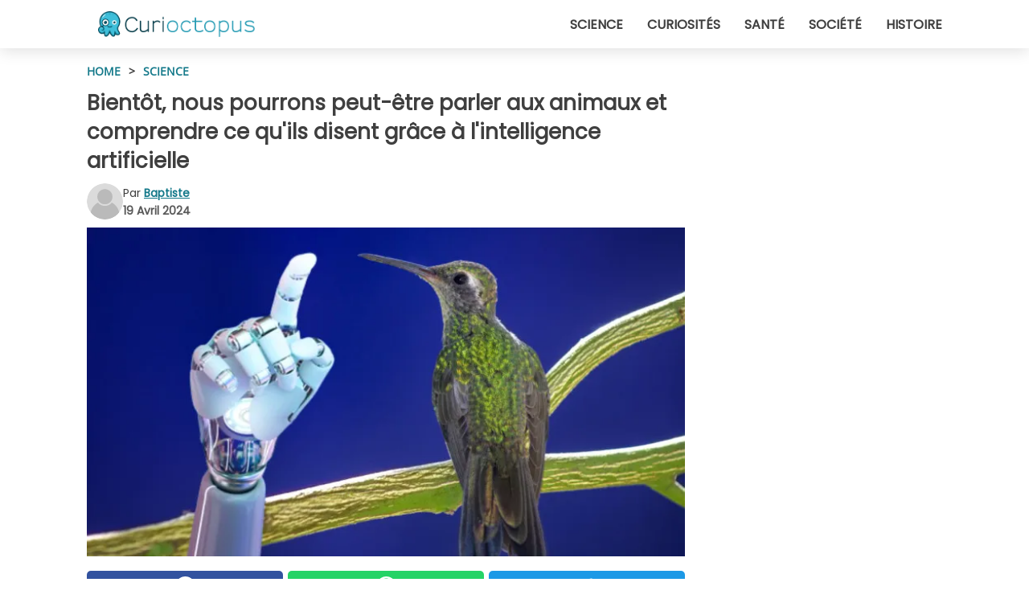

--- FILE ---
content_type: text/html; charset=utf-8
request_url: https://www.curioctopus.fr/read/51668/bientot-nous-pourrons-peutetre-parler-aux-animaux-et-comprendre-ce-quils-disent-grace-a-lintelligence-artificielle
body_size: 10729
content:
<!DOCTYPE html>
<html lang="fr">
<head>
<meta http-equiv="Content-Type" content="text/html; charset=utf-8" />
<meta name="viewport" content="width=device-width, initial-scale=1.0">
<meta name="title" content="Bientôt, nous pourrons peut-être parler aux animaux et comprendre ce qu'ils disent grâce à l'intelligence artificielle" />
<meta name="description" content="Pourrons-nous un jour communiquer avec nos animaux en comprenant ce qu'ils disent ? L'intelligence artificielle pourrait bientôt le permettre, voici comment." />
<meta property="og:description" content="Pourrons-nous un jour communiquer avec nos animaux en comprenant ce qu'ils disent ? L'intelligence artificielle pourrait bientôt le permettre, voici comment." />
<meta property="og:image" content="https://img.wtvideo.com/images/1200x660/51668.jpg" />
<meta property="og:image:width" content="1200" />
<meta property="og:image:height" content="660" />
<meta property="og:image:type" content="image/jpeg" />
<meta property="og:image:alt" content="Bientôt, nous pourrons peut-être parler aux animaux et comprendre ce qu'ils disent grâce à l'intelligence artificielle" />
<meta name="twitter:card" content="summary_large_image" />
<meta name="twitter:title" content="Bientôt, nous pourrons peut-être parler aux animaux et comprendre ce qu'ils disent grâce à l'intelligence artificielle" />
<meta name="twitter:description" content="Pourrons-nous un jour communiquer avec nos animaux en comprenant ce qu'ils disent ? L'intelligence artificielle pourrait bientôt le permettre, voici comment." />
<meta name="twitter:image" content="https://img.wtvideo.com/images/1200x660/51668.jpg" />
<meta name="twitter:image:alt" content="Bientôt, nous pourrons peut-être parler aux animaux et comprendre ce qu'ils disent grâce à l'intelligence artificielle" />
<meta property="og:type" content="article" />
<meta property="og:title" content="Bientôt, nous pourrons peut-être parler aux animaux et comprendre ce qu'ils disent grâce à l'intelligence artificielle" />
<meta property="og:url" content="https://www.curioctopus.fr/read/51668/bientot-nous-pourrons-peutetre-parler-aux-animaux-et-comprendre-ce-quils-disent-grace-a-lintelligence-artificielle" />
<meta property="article:published_time" content="2024-04-19T08:00:00+00:00" />
<meta property="article:modified_time" content="2024-04-19T08:00:00+00:00" />
<meta property="article:publisher" content="https://www.facebook.com/Curioctopusfr-1609481975956555/" />
<meta property="article:author" content="Baptiste" />
<link rel="canonical" href="https://www.curioctopus.fr/read/51668/bientot-nous-pourrons-peutetre-parler-aux-animaux-et-comprendre-ce-quils-disent-grace-a-lintelligence-artificielle" />
<link rel="alternate" hreflang="fr" href="https://www.curioctopus.fr/read/51668/bientot-nous-pourrons-peutetre-parler-aux-animaux-et-comprendre-ce-quils-disent-grace-a-lintelligence-artificielle" />
<link rel="alternate" hreflang="it" href="https://www.curioctopus.it/read/51668/presto-potremmo-riuscire-a-parlare-con-gli-animali-e-capire-cosa-dicono-grazie-allintelligenza-artificiale" />
<link rel="alternate" hreflang="nl" href="https://www.curioctopus.nl/read/51668/dankzij-kunstmatige-intelligentie-kunnen-we-binnenkort-misschien-met-dieren-praten-en-begrijpen-wat-ze-zeggen" />
<link rel="alternate" hreflang="sv" href="https://www.curioctopus.se/read/51668/tack-vare-artificiell-intelligens-kommer-vi-snart-att-kunna-prata-med-vara-djur-och-forsta-vad-de-sager" />
<title>Bientôt, nous pourrons peut-être parler aux animaux et comprendre ce qu'ils disent grâce à l'intelligence artificielle - Curioctopus.fr</title>
<meta name="theme-color" content="#14798a">
<link rel="preload" as="font" href="https://cdn1.wtvideo.com/fonts/Poppins-latin.ttf" crossorigin>
<link rel="preload" as="font" href="https://cdn1.wtvideo.com/fonts/OpenSans-latin.ttf" crossorigin>
<link rel="preload" href="https://cdn1.wtvideo.com/css/main_new.min.css?v=2.7.3" as="style">
<link rel="stylesheet" href="https://cdn1.wtvideo.com/css/main_new.min.css?v=2.7.3">
<link rel="image_src" href="https://img.wtvideo.com/images/logo_9-s.png" />
<link rel="alternate" type="application/rss+xml" title="Curioctopus RSS Feed" href="https://www.curioctopus.fr/feed/" />
<link rel="icon" href="https://img.wtvideo.com/images/favicon_cu.ico" />
<meta property="og:site_name" content="Curioctopus.fr" />
<meta property="og:locale" content="fr" />
<meta name="robots" content="max-image-preview:large">
<link rel="preconnect" href="https://cmp.inmobi.com" crossorigin />
<script type="delay" async=true>
(function() {
var host = window.location.hostname;
var element = document.createElement('script');
var firstScript = document.getElementsByTagName('script')[0];
var url = 'https://cmp.inmobi.com'
.concat('/choice/', 'X6HC_NQYG1mgp', '/', host, '/choice.js?tag_version=V3');
var uspTries = 0;
var uspTriesLimit = 3;
element.async = true;
element.type = 'text/javascript';
element.src = url;
firstScript.parentNode.insertBefore(element, firstScript);
function makeStub() {
var TCF_LOCATOR_NAME = '__tcfapiLocator';
var queue = [];
var win = window;
var cmpFrame;
function addFrame() {
var doc = win.document;
var otherCMP = !!(win.frames[TCF_LOCATOR_NAME]);
if (!otherCMP) {
if (doc.body) {
var iframe = doc.createElement('iframe');
iframe.style.cssText = 'display:none';
iframe.name = TCF_LOCATOR_NAME;
doc.body.appendChild(iframe);
} else {
setTimeout(addFrame, 5);
}
}
return !otherCMP;
}
function tcfAPIHandler() {
var gdprApplies;
var args = arguments;
if (!args.length) {
return queue;
} else if (args[0] === 'setGdprApplies') {
if (
args.length > 3 &&
args[2] === 2 &&
typeof args[3] === 'boolean'
) {
gdprApplies = args[3];
if (typeof args[2] === 'function') {
args[2]('set', true);
}
}
} else if (args[0] === 'ping') {
var retr = {
gdprApplies: gdprApplies,
cmpLoaded: false,
cmpStatus: 'stub'
};
if (typeof args[2] === 'function') {
args[2](retr);
}
} else {
if(args[0] === 'init' && typeof args[3] === 'object') {
args[3] = Object.assign(args[3], { tag_version: 'V3' });
}
queue.push(args);
}
}
function postMessageEventHandler(event) {
var msgIsString = typeof event.data === 'string';
var json = {};
try {
if (msgIsString) {
json = JSON.parse(event.data);
} else {
json = event.data;
}
} catch (ignore) {}
var payload = json.__tcfapiCall;
if (payload) {
window.__tcfapi(
payload.command,
payload.version,
function(retValue, success) {
var returnMsg = {
__tcfapiReturn: {
returnValue: retValue,
success: success,
callId: payload.callId
}
};
if (msgIsString) {
returnMsg = JSON.stringify(returnMsg);
}
if (event && event.source && event.source.postMessage) {
event.source.postMessage(returnMsg, '*');
}
},
payload.parameter
);
}
}
while (win) {
try {
if (win.frames[TCF_LOCATOR_NAME]) {
cmpFrame = win;
break;
}
} catch (ignore) {}
if (win === window.top) {
break;
}
win = win.parent;
}
if (!cmpFrame) {
addFrame();
win.__tcfapi = tcfAPIHandler;
win.addEventListener('message', postMessageEventHandler, false);
}
};
makeStub();
var uspStubFunction = function() {
var arg = arguments;
if (typeof window.__uspapi !== uspStubFunction) {
setTimeout(function() {
if (typeof window.__uspapi !== 'undefined') {
window.__uspapi.apply(window.__uspapi, arg);
}
}, 500);
}
};
var checkIfUspIsReady = function() {
uspTries++;
if (window.__uspapi === uspStubFunction && uspTries < uspTriesLimit) {
console.warn('USP is not accessible');
} else {
clearInterval(uspInterval);
}
};
if (typeof window.__uspapi === 'undefined') {
window.__uspapi = uspStubFunction;
var uspInterval = setInterval(checkIfUspIsReady, 6000);
}
})();
</script>
<script async delay="https://www.googletagmanager.com/gtag/js?id=G-ESTFCT5YJC"></script>
<script type="delay">
window.dataLayer = window.dataLayer || [];
function gtag(){dataLayer.push(arguments);}
gtag('js', new Date());
gtag('config', 'G-ESTFCT5YJC');
gtag('event', 'Web page view', {
'event_category': 'Page View',
'event_label': window.location.pathname,
'event_value': 1
});
</script>
<script delay="https://cdn.onesignal.com/sdks/OneSignalSDK.js" defer></script>
<script type="delay">
window.OneSignal = window.OneSignal || [];
OneSignal.push(function() {
OneSignal.init({
appId: "ded50009-d5cd-4452-b6c4-801697d8ffdc",
});
});
</script>
<script type="application/ld+json">
{"@context":"https://schema.org","@type":"NewsArticle","inLanguage":"fr_FR","headline":"Bient\u00f4t, nous pourrons peut-\u00eatre parler aux animaux et comprendre ce qu'ils disent gr\u00e2ce \u00e0 l'intelligence artificielle","keywords":["Science","Animaux","Monde"],"description":"Pourrons-nous un jour communiquer avec nos animaux en comprenant ce qu'ils disent ? L'intelligence artificielle pourrait bient\u00f4t le permettre, voici comment.","articleBody":"Traduire le langage animal en langage humain : le projet. Les mod&egrave;les d'intelligence artificielle bas&eacute;s sur le langage humain sont maintenant largement r&eacute;pandus et utilis&eacute;s. Il est donc temps de porter notre attention sur un autre type de communication : celle des animaux. L'objectif est de pouvoir utiliser un appareil tel qu'un t&eacute;l&eacute;phone pour traduire en direct les vocalises d'un chien, d'un chat, d'un oiseau ou d'autres animaux, y compris les animaux sauvages. Ainsi, lors d'une promenade en for&ecirc;t, par exemple, en rencontrant deux &eacute;cureuils en train d'&eacute;mettre des cris, il suffirait de sortir son t&eacute;l&eacute;phone pour savoir ce qu'ils se disent. Cela semble de la science-fiction, mais tout cela pourrait bient&ocirc;t devenir r&eacute;alit&eacute; gr&acirc;ce au projet ambitieux de l'ESP, Earth Species Project, une organisation &agrave; but non lucratif fond&eacute;e par Aza Raskin, la cofondatrice de Mozilla Labs, et Britt Selvitelle de l'&eacute;quipe qui a fond&eacute; Twitter. L'id&eacute;e est de parvenir &agrave; d&eacute;coder la communication non humaine, donc animale, gr&acirc;ce &agrave; l'intelligence artificielle. D\u00e9coder la communication animale gr\u00e2ce \u00e0 l'IA : avantages et d\u00e9fis. La r&eacute;ussite du projet pourrait pr&eacute;senter plusieurs avantages. En plus de comprendre le langage animal, d&eacute;j&agrave; fascinant en soi, parvenir &agrave; le d&eacute;coder pourrait favoriser le d&eacute;veloppement de strat&eacute;gies pour promouvoir la protection et la conservation des esp&egrave;ces sauvages. Conna&icirc;tre les pens&eacute;es des animaux, leur fa&ccedil;on d'interagir, de se souvenir et de voir le monde &agrave; travers l'apprentissage automatique pourrait &ecirc;tre utile pour &eacute;laborer de nouveaux outils pour les comprendre et les prot&eacute;ger. Pour ce faire, il est n&eacute;cessaire de recueillir des donn&eacute;es bioacoustiques &eacute;mises par diff&eacute;rentes esp&egrave;ces et de les traduire dans notre langue. Un objectif qui pr&eacute;sente plusieurs d&eacute;fis. Il est une chose de cr&eacute;er un mod&egrave;le artificiel capable de traiter le langage humain, mais c'en est une autre de le faire avec celui de la faune. Le principal obstacle est le manque de donn&eacute;es fondamentales : il n'y a pas de communication animale &eacute;crite sur laquelle entra&icirc;ner un mod&egrave;le d'IA, sans compter que chaque animal &quot;parle&quot; sa propre langue. C'est pourquoi l'ESP collecte des sons et enregistre des vid&eacute;os de la faune sauvage et domestique de la plan&egrave;te enti&egrave;re, le premier pas vers la r&eacute;alisation des mod&egrave;les de base. La communication animale comme langue \u00e9trang\u00e8re. L'IoT, internet of things, un r&eacute;seau de dispositifs &eacute;quip&eacute;s de capteurs et de logiciels leur permettant de collecter et de partager des donn&eacute;es, facilite l'enrichissement des ensembles de donn&eacute;es provenant de nombreuses sources, qui seront ensuite analys&eacute;es par des outils d'IA pour en d&eacute;coder la signification. Raskin a d&eacute;clar&eacute; : &quot;Imaginez si nous pouvions construire une baleine ou un corbeau synth&eacute;tique qui parle &agrave; une baleine ou &agrave; un corbeau de mani&egrave;re &agrave; ce qu'ils ne puissent pas comprendre qu'ils ne parlent pas &agrave; l'un des leurs. Le coup de th&eacute;&acirc;tre est que nous pourrions nous engager dans la conversation avant m&ecirc;me de comprendre ce que nous disons.&quot; Plus de 40 biologistes ont particip&eacute; au projet, en collaboration avec plus de quinze universit&eacute;s. Les chercheurs ont l'intention de traiter les sons des animaux comme s'ils &eacute;taient une langue &eacute;trang&egrave;re &agrave; part enti&egrave;re, en les repr&eacute;sentant sous forme transcrite. En somme, il ne reste plus qu'&agrave; attendre que le projet atteigne son objectif et devienne r&eacute;alit&eacute;.","url":"https://www.curioctopus.fr/read/51668/bientot-nous-pourrons-peutetre-parler-aux-animaux-et-comprendre-ce-quils-disent-grace-a-lintelligence-artificielle","datePublished":"2024-04-19T08:00:00+00:00","dateModified":"2024-04-19T08:00:00+00:00","mainEntityOfPage":{"@type":"WebPage","@id":"https://www.curioctopus.fr/read/51668/bientot-nous-pourrons-peutetre-parler-aux-animaux-et-comprendre-ce-quils-disent-grace-a-lintelligence-artificielle"},"image":{"@type":"ImageObject","url":"https://img.wtvideo.com/images/1200x660/51668.jpg","name":"Bient\u00f4t, nous pourrons peut-\u00eatre parler aux animaux et comprendre ce qu'ils disent gr\u00e2ce \u00e0 l'intelligence artificielle","caption":"Bient\u00f4t, nous pourrons peut-\u00eatre parler aux animaux et comprendre ce qu'ils disent gr\u00e2ce \u00e0 l'intelligence artificielle","author":{"@type":"Person","name":"Baptiste"},"width":"1200","height":"660"},"author":{"@type":"Person","@id":"https://www.curioctopus.fr/author/baptiste","name":"Baptiste","url":"https://www.curioctopus.fr/author/baptiste"},"publisher":{"@type":"NewsMediaOrganization ","name":"Curioctopus","url":"https://www.curioctopus.fr","logo":{"@type":"ImageObject","url":"https://img.wtvideo.com/images/logo_9-s.png"},"sameAs":["https://www.facebook.com/Curioctopusfr-1609481975956555/"],"correctionsPolicy":"https://www.curioctopus.fr/correction-policy","verificationFactCheckingPolicy":"https://www.curioctopus.fr/fact-check-policy","publishingPrinciples":"https://www.curioctopus.fr/editorial","ownershipFundingInfo":"https://www.curioctopus.fr/ownership"},"articleSection":"Science"} </script>
<script type="application/ld+json">
[{"@context":"https://schema.org","@type":"BreadcrumbList","itemListElement":[{"@type":"ListItem","position":1,"name":"HOME","item":"https://www.curioctopus.fr"},{"@type":"ListItem","position":2,"name":"Science","item":"https://www.curioctopus.fr/section/science"},{"@type":"ListItem","position":3,"name":"Bient\u00f4t, nous pourrons peut-\u00eatre parler aux animaux et comprendre ce qu'ils disent gr\u00e2ce \u00e0 l'intelligence artificielle"}]},{"@context":"https://schema.org","@type":"BreadcrumbList","itemListElement":[{"@type":"ListItem","position":1,"name":"HOME","item":"https://www.curioctopus.fr"},{"@type":"ListItem","position":2,"name":"Animaux","item":"https://www.curioctopus.fr/categorie/animaux"},{"@type":"ListItem","position":3,"name":"Bient\u00f4t, nous pourrons peut-\u00eatre parler aux animaux et comprendre ce qu'ils disent gr\u00e2ce \u00e0 l'intelligence artificielle"}]},{"@context":"https://schema.org","@type":"BreadcrumbList","itemListElement":[{"@type":"ListItem","position":1,"name":"HOME","item":"https://www.curioctopus.fr"},{"@type":"ListItem","position":2,"name":"Monde","item":"https://www.curioctopus.fr/categorie/monde"},{"@type":"ListItem","position":3,"name":"Bient\u00f4t, nous pourrons peut-\u00eatre parler aux animaux et comprendre ce qu'ils disent gr\u00e2ce \u00e0 l'intelligence artificielle"}]}] </script>
</head>
<body class="theme-curio">
<div id="scroll-progress-bar"></div>
<script>
function runScripts(){for(var e=document.querySelectorAll("script"),t=0;t<e.length;t++){var r=e[t];if("delay"==r.getAttribute("type"))try{var a=document.createElement("script");a.type="text/javascript",a.text=r.text,document.head.appendChild(a),r.parentNode&&r.parentNode.removeChild(r)}catch(n){console.error(n)}else if(r.hasAttribute("delay"))try{r.src=r.getAttribute("delay")}catch(i){console.error(i)}}for(var c=document.querySelectorAll("iframe[delay]"),t=0;t<c.length;t++)try{var o=c[t];o.src=o.getAttribute("delay")}catch(l){console.error(l)}}document.addEventListener("DOMContentLoaded",function(){if(window.setTimeout){var e=["click","keydown","scroll"],t=setTimeout(runScripts,3500);function r(){runScripts(),clearTimeout(t);for(var a=0;a<e.length;a++){var n=e[a];window.removeEventListener(n,r,{passive:!0})}}for(var a=0;a<e.length;a++){var n=e[a];window.addEventListener(n,r,{passive:!0})}}else runScripts()});
</script>
<script>
function displayMenu(){document.getElementById("menu-aside").classList.toggle("show"),document.getElementById("menu-aside-toggler").classList.toggle("show")}
</script>
<nav>
<div class="column-layout pad">
<div class="content">
<button id="menu-aside-toggler" class="" onclick="displayMenu()" aria-label="Toggle categories menu">
<svg data-toggle="close" tabindex="-1" width="20" height="17" viewBox="0 0 20 17" fill="none" xmlns="http://www.w3.org/2000/svg">
<svg width="20" height="17" viewBox="0 0 20 17" fill="none" xmlns="http://www.w3.org/2000/svg">
<path d="M18.4673 2.90325C19.1701 2.2395 19.1701 1.16156 18.4673 0.497813C17.7645 -0.165938 16.6231 -0.165938 15.9203 0.497813L10 6.09456L4.07403 0.503123C3.37123 -0.160628 2.22989 -0.160628 1.5271 0.503123C0.824301 1.16687 0.824301 2.24481 1.5271 2.90856L7.45307 8.5L1.53272 14.0967C0.829923 14.7605 0.829923 15.8384 1.53272 16.5022C2.23551 17.1659 3.37685 17.1659 4.07965 16.5022L10 10.9054L15.926 16.4969C16.6288 17.1606 17.7701 17.1606 18.4729 16.4969C19.1757 15.8331 19.1757 14.7552 18.4729 14.0914L12.5469 8.5L18.4673 2.90325Z" fill="#3F3F3F"/>
</svg>
</svg>
<svg data-toggle="open" width="20" height="17" viewBox="0 0 20 17" fill="none" xmlns="http://www.w3.org/2000/svg">
<rect width="20" height="3" fill="#3F3F3F"/>
<rect y="7" width="20" height="3" fill="#3F3F3F"/>
<rect y="14" width="20" height="3" fill="#3F3F3F"/>
</svg>
</button>
<div id="menu-aside" class="categories-mobile">
<ul>
<li class="">
<a href="/section/science">Science</a>
</li>
<li class="">
<a href="/section/curiosites">Curiosités</a>
</li>
<li class="">
<a href="/section/sante">Santé</a>
</li>
<li class="">
<a href="/section/societe">Société</a>
</li>
<li class="">
<a href="/section/histoire">Histoire</a>
</li>
</ul>
</div>
<a class="logo-img" href="/">
<img width="194" height="32" src="https://img.wtvideo.com/images/logo_9-s.png" alt="logo">
</a>
<ul class="categories">
<li class="cat">
<a href="/section/science">Science</a>
</li>
<li class="cat">
<a href="/section/curiosites">Curiosités</a>
</li>
<li class="cat">
<a href="/section/sante">Santé</a>
</li>
<li class="cat">
<a href="/section/societe">Société</a>
</li>
<li class="cat">
<a href="/section/histoire">Histoire</a>
</li>
</ul>
</div>
</div>
</nav>
<main>
<div class="column-layout">
<div class="content">
<div class="left-column">
<div id="articles-wrapper">
<article data-idx="-1">
<div class="tags">
<a class="tag" href="/">HOME</a>
<span class="tag">&#62;</span>
<a class="tag" href="/section/science">Science</a>
</div>
<h1 class="main-title">Bientôt, nous pourrons peut-être parler aux animaux et comprendre ce qu'ils disent grâce à l'intelligence artificielle</h1>
<div class="info">
<svg class="author-img" width="75" height="75" viewBox="0 0 24 24" fill="none" xmlns="http://www.w3.org/2000/svg">
<path d="M24 12C24 18.6274 18.6274 24 12 24C5.37258 24 0 18.6274 0 12C0 5.37258 5.37258 0 12 0C18.6274 0 24 5.37258 24 12Z" fill="#DBDBDB"></path>
<path d="M2.51635 19.3535C3.41348 14.9369 7.31851 11.6128 11.9999 11.6128C16.6814 11.6128 20.5865 14.9369 21.4835 19.3536C19.2882 22.1808 15.8565 24 12 24C8.14339 24 4.71169 22.1807 2.51635 19.3535Z" fill="#BABABA"></path>
<path d="M18 9C18 12.3137 15.3137 15 12 15C8.68627 15 5.99998 12.3137 5.99998 9C5.99998 5.68629 8.68627 3 12 3C15.3137 3 18 5.68629 18 9Z" fill="#DBDBDB"></path>
<path d="M17.0323 8.90311C17.0323 11.6823 14.7792 13.9354 12 13.9354C9.22077 13.9354 6.96775 11.6823 6.96775 8.90311C6.96775 6.12387 9.22077 3.87085 12 3.87085C14.7792 3.87085 17.0323 6.12387 17.0323 8.90311Z" fill="#BABABA"></path>
</svg>
<div class="author">
<span class="from">par</span>&#160;<a class="author-name" href="/author/baptiste">Baptiste</a>
<div style="display: flex; flex-wrap: wrap; flex-direction: column;">
<p class="date">19 Avril 2024</p>
</div>
</div>
</div>
<div class="img-wrapper">
<img src="https://img.wtvideo.com/images/original/51668.jpg" alt="Bientôt, nous pourrons peut-être parler aux animaux" width="728" height="400">
</div>
<div>
<div class="social-share-container top">
<a 
class="social-share facebook"
href="https://www.facebook.com/sharer/sharer.php?u=https://www.curioctopus.fr/read/51668/bientot-nous-pourrons-peutetre-parler-aux-animaux-et-comprendre-ce-quils-disent-grace-a-lintelligence-artificielle"
target="_blank"
rel="noopener"
>
<svg viewBox="0 0 24 24" fill="none" xmlns="http://www.w3.org/2000/svg"><title>Share us on Facebook</title><g clip-path="url(#clip0_276_3019)"><path d="M12 0C5.373 0 0 5.373 0 12C0 18.016 4.432 22.984 10.206 23.852V15.18H7.237V12.026H10.206V9.927C10.206 6.452 11.899 4.927 14.787 4.927C16.17 4.927 16.902 5.03 17.248 5.076V7.829H15.278C14.052 7.829 13.624 8.992 13.624 10.302V12.026H17.217L16.73 15.18H13.624V23.877C19.481 23.083 24 18.075 24 12C24 5.373 18.627 0 12 0Z" fill="white"/></g><defs><clipPath id="clip0_276_3019"><rect width="24" height="24" fill="white"/></clipPath></defs></svg>
<span>Partagez sur Facebook</span>
</a>
<a
class="social-share whatsapp"
href="https://api.whatsapp.com/send?text=https://www.curioctopus.fr/read/51668/bientot-nous-pourrons-peutetre-parler-aux-animaux-et-comprendre-ce-quils-disent-grace-a-lintelligence-artificielle"
target="_blank"
rel="noopener"
>
<svg viewBox="0 0 20 20" fill="none" xmlns="http://www.w3.org/2000/svg"><title>Share us on WhatsApp</title><path d="M10.0117 0C4.50572 0 0.0234844 4.47837 0.0214844 9.98438C0.0204844 11.7444 0.481469 13.4626 1.35547 14.9766L0 20L5.23242 18.7637C6.69142 19.5597 8.33386 19.9775 10.0059 19.9785H10.0098C15.5148 19.9785 19.995 15.4991 19.998 9.99414C20 7.32514 18.9622 4.81573 17.0762 2.92773C15.1902 1.04073 12.6837 0.001 10.0117 0ZM10.0098 2C12.1458 2.001 14.1531 2.8338 15.6621 4.3418C17.1711 5.8518 18 7.85819 17.998 9.99219C17.996 14.3962 14.4138 17.9785 10.0078 17.9785C8.67481 17.9775 7.35441 17.6428 6.19141 17.0078L5.51758 16.6406L4.77344 16.8164L2.80469 17.2812L3.28516 15.4961L3.50195 14.6953L3.08789 13.9766C2.38989 12.7686 2.02048 11.3874 2.02148 9.98438C2.02348 5.58238 5.60677 2 10.0098 2ZM6.47656 5.375C6.30956 5.375 6.03955 5.4375 5.81055 5.6875C5.58155 5.9365 4.93555 6.53958 4.93555 7.76758C4.93555 8.99558 5.83008 10.1826 5.95508 10.3496C6.07908 10.5156 7.68175 13.1152 10.2188 14.1152C12.3268 14.9462 12.7549 14.7822 13.2129 14.7402C13.6709 14.6992 14.6904 14.1377 14.8984 13.5547C15.1064 12.9717 15.1069 12.4702 15.0449 12.3672C14.9829 12.2632 14.8164 12.2012 14.5664 12.0762C14.3174 11.9512 13.0903 11.3486 12.8613 11.2656C12.6323 11.1826 12.4648 11.1406 12.2988 11.3906C12.1328 11.6406 11.6558 12.2012 11.5098 12.3672C11.3638 12.5342 11.2188 12.5566 10.9688 12.4316C10.7188 12.3056 9.91494 12.0414 8.96094 11.1914C8.21894 10.5304 7.71827 9.71484 7.57227 9.46484C7.42727 9.21584 7.55859 9.07908 7.68359 8.95508C7.79559 8.84308 7.93164 8.66358 8.05664 8.51758C8.18064 8.37158 8.22364 8.26756 8.30664 8.10156C8.38964 7.93556 8.34716 7.78906 8.28516 7.66406C8.22316 7.53906 7.73763 6.3065 7.51562 5.8125C7.32862 5.3975 7.13113 5.38786 6.95312 5.38086C6.80813 5.37486 6.64256 5.375 6.47656 5.375Z" fill="white"/></svg>
</a>
<a
class="social-share twitter"
href="https://twitter.com/share?url=https://www.curioctopus.fr/read/51668/bientot-nous-pourrons-peutetre-parler-aux-animaux-et-comprendre-ce-quils-disent-grace-a-lintelligence-artificielle"
target="_blank"
rel="noopener"
>
<svg width="50" height="50" viewBox="0 0 24 24" fill="none" xmlns="http://www.w3.org/2000/svg"><title>Find us on Twitter</title><path d="M24 4.30078C23.1016 4.69922 22.1992 5 21.1992 5.10156C22.1992 4.5 23 3.5 23.3984 2.39844C22.3984 3 21.3984 3.39844 20.3008 3.60156C19.3008 2.60156 18 2 16.6016 2C13.8984 2 11.6992 4.19922 11.6992 6.89844C11.6992 7.30078 11.6992 7.69922 11.8008 8C7.69922 7.80078 4.10156 5.89844 1.69922 2.89844C1.19922 3.60156 1 4.5 1 5.39844C1 7.10156 1.89844 8.60156 3.19922 9.5C2.39844 9.39844 1.60156 9.19922 1 8.89844C1 8.89844 1 8.89844 1 9C1 11.3984 2.69922 13.3984 4.89844 13.8008C4.5 13.8984 4.10156 14 3.60156 14C3.30078 14 3 14 2.69922 13.8984C3.30078 15.8984 5.10156 17.3008 7.30078 17.3008C5.60156 18.6016 3.5 19.3984 1.19922 19.3984C0.800781 19.3984 0.398438 19.3984 0 19.3008C2.19922 20.6992 4.80078 21.5 7.5 21.5C16.6016 21.5 21.5 14 21.5 7.5C21.5 7.30078 21.5 7.10156 21.5 6.89844C22.5 6.19922 23.3008 5.30078 24 4.30078Z" fill="white"/></svg>
</a>
</div>
</div>
<p>Pourrons-nous un jour communiquer avec nos animaux en comprenant ce qu'ils disent ? L'intelligence artificielle pourrait bientôt le permettre, voici comment.</p> <h2>Traduire le langage animal en langage humain : le projet
</h2>
<div class="img-wrapper">
<img loading="lazy" src="https://img.wtvideo.com/images/article/list/51668_1.jpg" alt="" width="1000" height="667" />
</div>
<p class="img-credit">
<small>
<span>Freepik</span>
</small>
</p>
<p><p>Les <strong>mod&egrave;les d'intelligence artificielle bas&eacute;s sur le langage humain</strong> sont maintenant largement r&eacute;pandus et utilis&eacute;s. Il est donc temps de porter notre attention sur un autre type de communication : celle des animaux. L'objectif est de pouvoir utiliser un appareil tel qu'un t&eacute;l&eacute;phone pour <strong>traduire en direct les vocalises d'un chien, d'un chat, d'un oiseau</strong> ou d'autres animaux, y compris les animaux sauvages. Ainsi, lors d'une promenade en for&ecirc;t, par exemple, en rencontrant deux &eacute;cureuils en train d'&eacute;mettre des cris, il suffirait de sortir son t&eacute;l&eacute;phone pour savoir ce qu'ils se disent.</p>
<p>Cela semble de la science-fiction, mais tout cela pourrait bient&ocirc;t devenir r&eacute;alit&eacute; gr&acirc;ce au projet ambitieux de l'<strong>ESP, Earth Species Project</strong>, une organisation &agrave; but non lucratif fond&eacute;e par Aza Raskin, la cofondatrice de Mozilla Labs, et Britt Selvitelle de l'&eacute;quipe qui a fond&eacute; Twitter. L'id&eacute;e est de parvenir &agrave; d&eacute;coder la communication non humaine, donc animale, gr&acirc;ce &agrave; l'intelligence artificielle.</p></p> <h2>Décoder la communication animale grâce à l'IA : avantages et défis</h2>
<p><p>La <strong>r&eacute;ussite du projet pourrait pr&eacute;senter plusieurs avantages</strong>. En plus de comprendre le langage animal, d&eacute;j&agrave; fascinant en soi, parvenir &agrave; le d&eacute;coder pourrait favoriser le d&eacute;veloppement de strat&eacute;gies pour promouvoir <strong>la protection et la conservation des esp&egrave;ces sauvages</strong>. Conna&icirc;tre les pens&eacute;es des animaux, leur fa&ccedil;on d'interagir, de se souvenir et de voir le monde &agrave; travers l'apprentissage automatique pourrait &ecirc;tre utile pour &eacute;laborer de nouveaux outils pour les comprendre et les prot&eacute;ger.</p>
<p>Pour ce faire, il est n&eacute;cessaire de <strong>recueillir des donn&eacute;es bioacoustiques &eacute;mises par diff&eacute;rentes esp&egrave;ces et de les traduire dans notre langue</strong>. Un objectif qui pr&eacute;sente plusieurs d&eacute;fis. Il est une chose de cr&eacute;er un mod&egrave;le artificiel capable de traiter le langage humain, mais c'en est une autre de le faire avec celui de la faune. Le principal obstacle est le manque de donn&eacute;es fondamentales : il n'y a pas de communication animale &eacute;crite sur laquelle entra&icirc;ner un mod&egrave;le d'IA, sans compter que chaque animal "parle" sa propre langue. C'est pourquoi l'ESP collecte des sons et enregistre des vid&eacute;os de la faune sauvage et domestique de la plan&egrave;te enti&egrave;re, le premier pas vers la r&eacute;alisation des mod&egrave;les de base.</p></p> <h2>La communication animale comme langue étrangère</h2>
<div class="img-wrapper">
<img loading="lazy" src="https://img.wtvideo.com/images/article/list/51668_3.jpg" alt="" width="1200" height="660" />
</div>
<p class="img-credit">
<small>
<span>Freepik</span>
</small>
</p>
<p><p>L'IoT, internet of things, un r&eacute;seau de dispositifs &eacute;quip&eacute;s de capteurs et de logiciels leur permettant de collecter et de partager des donn&eacute;es, facilite l'enrichissement des ensembles de donn&eacute;es provenant de nombreuses sources, qui seront ensuite analys&eacute;es par des outils d'IA pour en d&eacute;coder la signification. Raskin a d&eacute;clar&eacute; : "<em>Imaginez si nous pouvions construire une baleine ou un corbeau synth&eacute;tique qui parle &agrave; une baleine ou &agrave; un corbeau de mani&egrave;re &agrave; ce qu'ils ne puissent pas comprendre qu'ils ne parlent pas &agrave; l'un des leurs. Le coup de th&eacute;&acirc;tre est que nous pourrions nous engager dans la conversation avant m&ecirc;me de comprendre ce que nous disons.</em>"</p>
<p>Plus de 40 biologistes ont particip&eacute; au projet, en collaboration avec plus de quinze universit&eacute;s. Les chercheurs ont l'intention de traiter les sons des animaux comme s'ils &eacute;taient <strong>une langue &eacute;trang&egrave;re &agrave; part enti&egrave;re</strong>, en les repr&eacute;sentant sous forme transcrite. En somme, il ne reste plus qu'&agrave; attendre que le projet atteigne son objectif et devienne r&eacute;alit&eacute;.</p></p> <div class="source-cont">
<small>Source:</small>
<ul>
<li><a href="https://www.earthspecies.org/" target="_blank" rel="noopener">https://www.earthspecies.org/</a></li>
<li><a href="https://www.earthspecies.org/blog/esp-technical-roadmap" target="_blank">https://www.earthspecies.org/blog/esp-technical-roadmap</a></li>
<li><a href="https://arxiv.org/abs/2402.03269" target="_blank">https://arxiv.org/abs/2402.03269</a></li>
</ul> </div>
<div class="tag-labels">
<a class="tag-label" href="/categorie/animaux"># Animaux</a>
<a class="tag-label" href="/categorie/monde"># Monde</a>
</div>
<div>
<div class="social-share-container bottom">
<a 
class="social-share facebook"
href="https://www.facebook.com/sharer/sharer.php?u=https://www.curioctopus.fr/read/51668/bientot-nous-pourrons-peutetre-parler-aux-animaux-et-comprendre-ce-quils-disent-grace-a-lintelligence-artificielle"
target="_blank"
rel="noopener"
>
<svg viewBox="0 0 24 24" fill="none" xmlns="http://www.w3.org/2000/svg"><title>Share us on Facebook</title><g clip-path="url(#clip0_276_3019)"><path d="M12 0C5.373 0 0 5.373 0 12C0 18.016 4.432 22.984 10.206 23.852V15.18H7.237V12.026H10.206V9.927C10.206 6.452 11.899 4.927 14.787 4.927C16.17 4.927 16.902 5.03 17.248 5.076V7.829H15.278C14.052 7.829 13.624 8.992 13.624 10.302V12.026H17.217L16.73 15.18H13.624V23.877C19.481 23.083 24 18.075 24 12C24 5.373 18.627 0 12 0Z" fill="white"/></g><defs><clipPath id="clip0_276_3019"><rect width="24" height="24" fill="white"/></clipPath></defs></svg>
<span>Partagez sur Facebook</span>
</a>
<a
class="social-share whatsapp"
href="https://api.whatsapp.com/send?text=https://www.curioctopus.fr/read/51668/bientot-nous-pourrons-peutetre-parler-aux-animaux-et-comprendre-ce-quils-disent-grace-a-lintelligence-artificielle"
target="_blank"
rel="noopener"
>
<svg viewBox="0 0 20 20" fill="none" xmlns="http://www.w3.org/2000/svg"><title>Share us on WhatsApp</title><path d="M10.0117 0C4.50572 0 0.0234844 4.47837 0.0214844 9.98438C0.0204844 11.7444 0.481469 13.4626 1.35547 14.9766L0 20L5.23242 18.7637C6.69142 19.5597 8.33386 19.9775 10.0059 19.9785H10.0098C15.5148 19.9785 19.995 15.4991 19.998 9.99414C20 7.32514 18.9622 4.81573 17.0762 2.92773C15.1902 1.04073 12.6837 0.001 10.0117 0ZM10.0098 2C12.1458 2.001 14.1531 2.8338 15.6621 4.3418C17.1711 5.8518 18 7.85819 17.998 9.99219C17.996 14.3962 14.4138 17.9785 10.0078 17.9785C8.67481 17.9775 7.35441 17.6428 6.19141 17.0078L5.51758 16.6406L4.77344 16.8164L2.80469 17.2812L3.28516 15.4961L3.50195 14.6953L3.08789 13.9766C2.38989 12.7686 2.02048 11.3874 2.02148 9.98438C2.02348 5.58238 5.60677 2 10.0098 2ZM6.47656 5.375C6.30956 5.375 6.03955 5.4375 5.81055 5.6875C5.58155 5.9365 4.93555 6.53958 4.93555 7.76758C4.93555 8.99558 5.83008 10.1826 5.95508 10.3496C6.07908 10.5156 7.68175 13.1152 10.2188 14.1152C12.3268 14.9462 12.7549 14.7822 13.2129 14.7402C13.6709 14.6992 14.6904 14.1377 14.8984 13.5547C15.1064 12.9717 15.1069 12.4702 15.0449 12.3672C14.9829 12.2632 14.8164 12.2012 14.5664 12.0762C14.3174 11.9512 13.0903 11.3486 12.8613 11.2656C12.6323 11.1826 12.4648 11.1406 12.2988 11.3906C12.1328 11.6406 11.6558 12.2012 11.5098 12.3672C11.3638 12.5342 11.2188 12.5566 10.9688 12.4316C10.7188 12.3056 9.91494 12.0414 8.96094 11.1914C8.21894 10.5304 7.71827 9.71484 7.57227 9.46484C7.42727 9.21584 7.55859 9.07908 7.68359 8.95508C7.79559 8.84308 7.93164 8.66358 8.05664 8.51758C8.18064 8.37158 8.22364 8.26756 8.30664 8.10156C8.38964 7.93556 8.34716 7.78906 8.28516 7.66406C8.22316 7.53906 7.73763 6.3065 7.51562 5.8125C7.32862 5.3975 7.13113 5.38786 6.95312 5.38086C6.80813 5.37486 6.64256 5.375 6.47656 5.375Z" fill="white"/></svg>
</a>
<a
class="social-share twitter"
href="https://twitter.com/share?url=https://www.curioctopus.fr/read/51668/bientot-nous-pourrons-peutetre-parler-aux-animaux-et-comprendre-ce-quils-disent-grace-a-lintelligence-artificielle"
target="_blank"
rel="noopener"
>
<svg width="50" height="50" viewBox="0 0 24 24" fill="none" xmlns="http://www.w3.org/2000/svg"><title>Find us on Twitter</title><path d="M24 4.30078C23.1016 4.69922 22.1992 5 21.1992 5.10156C22.1992 4.5 23 3.5 23.3984 2.39844C22.3984 3 21.3984 3.39844 20.3008 3.60156C19.3008 2.60156 18 2 16.6016 2C13.8984 2 11.6992 4.19922 11.6992 6.89844C11.6992 7.30078 11.6992 7.69922 11.8008 8C7.69922 7.80078 4.10156 5.89844 1.69922 2.89844C1.19922 3.60156 1 4.5 1 5.39844C1 7.10156 1.89844 8.60156 3.19922 9.5C2.39844 9.39844 1.60156 9.19922 1 8.89844C1 8.89844 1 8.89844 1 9C1 11.3984 2.69922 13.3984 4.89844 13.8008C4.5 13.8984 4.10156 14 3.60156 14C3.30078 14 3 14 2.69922 13.8984C3.30078 15.8984 5.10156 17.3008 7.30078 17.3008C5.60156 18.6016 3.5 19.3984 1.19922 19.3984C0.800781 19.3984 0.398438 19.3984 0 19.3008C2.19922 20.6992 4.80078 21.5 7.5 21.5C16.6016 21.5 21.5 14 21.5 7.5C21.5 7.30078 21.5 7.10156 21.5 6.89844C22.5 6.19922 23.3008 5.30078 24 4.30078Z" fill="white"/></svg>
</a>
</div>
</div>
</article>
<div class="scroll-loading" data-active="false">
<svg class="player-loading" style="animation: rotation 0.6s infinite linear;" viewBox="0 0 88 88" fill="none" xmlns="http://www.w3.org/2000/svg">
<path fill-rule="evenodd" clip-rule="evenodd" d="M50 87.5943C48.0382 87.8618 46.0352 88 44 88C19.6995 88 0 68.3005 0 44C0 19.6995 19.6995 0 44 0C68.3005 0 88 19.6995 88 44C88 46.0352 87.8618 48.0382 87.5943 50H82.2579C82.5621 48.0446 82.72 46.0407 82.72 44C82.72 22.6155 65.3845 5.28 44 5.28C22.6155 5.28 5.28 22.6155 5.28 44C5.28 65.3845 22.6155 82.72 44 82.72C46.0407 82.72 48.0446 82.5621 50 82.2579V87.5943Z" fill="white" />
</svg>
</div>
<div class="read-next-separator pad pad-m" data-visible="false">
<span class="sep-line"></span>
<span class="sep-label">Continuez à lire</span>
<span class="sep-line"></span>
</div>
</div>
<section>
<div class="pad pad-m">
<a href="https://www.curioctopus.fr/read/51663/des-naufrages-se-sauvent-apres-avoir-ecrit-help-sur-la-plage-ils-etaient-sur-une-ile-deserte">
<div class="read-next">
<div>
<p class="label"><small>Continuez à lire...</small></p>
<h2 class="title">Des naufragés se sauvent après avoir écrit HELP sur la plage : ils étaient sur une île déserte</h2>
</div>
<div>
<svg width="45" height="45" viewBox="0 0 25 45" fill="none" xmlns="http://www.w3.org/2000/svg">
<line x1="1.13728" y1="1.29289" x2="22.7556" y2="22.9112" stroke-width="2"/>
<line x1="1.40111" y1="43.6404" x2="22.7226" y2="22.2933" stroke-width="2"/>
</svg>
</div>
</div>
</a>
</div>
</section>
<section class="">
<div class="pad pad-m">
<div class="h2-mimic">Vous pourriez aimer aussi</div>
<div class="cards-container d-cols-2">
<div class="card">
<a href="https://www.curioctopus.fr/read/51721/pour-la-premiere-fois-des-humains-ont-parle-a-une-baleine-a-bosse-dans-sa-propre-langue-lobjectif-est-de-comprendre-les-extraterrestres">
<div class="og-image-wrapper">
<img loading="lazy" src="https://img.wtvideo.com/images/original/51721.jpg" alt="Pour la première fois, l&#039;homme a &quot;parlé&quot; à une baleine à bosse" width="728" height="400">
</div>
<h3 class="title">Pour la première fois, des humains ont "parlé" à une baleine à bosse dans sa propre langue : l'objectif est de comprendre les extraterrestres</h3>
</a>
</div>
<div class="card">
<a href="https://www.curioctopus.fr/read/51657/ils-trouvent-une-chevre-intrepide-sur-le-rebord-dun-viaduc-tout-le-monde-se-demande-comment-elle-est-arrivee-la">
<div class="og-image-wrapper">
<img loading="lazy" src="https://img.wtvideo.com/images/original/51657.jpg" alt="Ils trouvent une chèvre intrépide sur le rebord d&#039;un viaduc : tout le monde se demande comment elle est arrivée là" width="728" height="400">
</div>
<h3 class="title">Ils trouvent une chèvre intrépide sur le rebord d'un viaduc : tout le monde se demande comment elle est arrivée là</h3>
</a>
</div>
<div class="card">
<a href="https://www.curioctopus.fr/read/51655/les-yeux-de-ce-petit-ver-pesent-20-fois-plus-que-sa-tete-une-etude-a-decouvert-pourquoi">
<div class="og-image-wrapper">
<img loading="lazy" src="https://img.wtvideo.com/images/original/51655.jpg" alt="Les yeux de ce petit ver pèsent 20 fois plus que sa tête" width="728" height="400">
</div>
<h3 class="title">Les yeux de ce petit ver pèsent 20 fois plus que sa tête : une étude a découvert pourquoi</h3>
</a>
</div>
<div class="card">
<a href="https://www.curioctopus.fr/read/51532/les-oiseaux-ont-appris-a-vivre-dans-les-memes-environnements-que-les-humains-en-developpant-une-capacite-importante">
<div class="og-image-wrapper">
<img loading="lazy" src="https://img.wtvideo.com/images/original/51532.jpg" alt="Les oiseaux ont appris à vivre dans les mêmes environnements que les humains en développant une capacité importante" width="728" height="400">
</div>
<h3 class="title">Les oiseaux ont appris à vivre dans les mêmes environnements que les humains en développant une capacité importante</h3>
</a>
</div>
<div class="card">
<a href="https://www.curioctopus.fr/read/51375/cette-etrange-creature-poursuit-un-homme-et-saccroche-a-sa-jambe-on-se-croirait-dans-jurassic-park">
<div class="og-image-wrapper">
<img loading="lazy" src="https://img.wtvideo.com/images/original/51375.jpg" alt="Cette étrange créature poursuit un homme et s&#039;accroche à sa jambe : on se croirait dans Jurassic Park" width="728" height="400">
</div>
<h3 class="title">Cette étrange créature poursuit un homme et s'accroche à sa jambe : on se croirait dans Jurassic Park</h3>
</a>
</div>
<div class="card">
<a href="https://www.curioctopus.fr/read/48333/pourquoi-y-a-t-il-tant-de-chats-en-grece-">
<div class="og-image-wrapper">
<img loading="lazy" src="https://img.wtvideo.com/images/original/48333.jpg" alt="Pourquoi y a-t-il tant de chats en Grèce ?" width="728" height="400">
</div>
<h3 class="title">Pourquoi y a-t-il tant de chats en Grèce ?</h3>
</a>
</div>
</div>
</div>
</section>
</div>
<aside class="right-column">
<div class="sticky-ad">
<div style="min-height: 500px;">
</div>
</div>
</aside>
</div>
</div>
</main>
<div id="sticky-social" class="hidden">
<div class="social-share-container fixed">
<a 
class="social-share facebook"
href="https://www.facebook.com/sharer/sharer.php?u=https://www.curioctopus.fr/read/51668/bientot-nous-pourrons-peutetre-parler-aux-animaux-et-comprendre-ce-quils-disent-grace-a-lintelligence-artificielle"
target="_blank"
rel="noopener"
>
<svg viewBox="0 0 24 24" fill="none" xmlns="http://www.w3.org/2000/svg"><title>Share us on Facebook</title><g clip-path="url(#clip0_276_3019)"><path d="M12 0C5.373 0 0 5.373 0 12C0 18.016 4.432 22.984 10.206 23.852V15.18H7.237V12.026H10.206V9.927C10.206 6.452 11.899 4.927 14.787 4.927C16.17 4.927 16.902 5.03 17.248 5.076V7.829H15.278C14.052 7.829 13.624 8.992 13.624 10.302V12.026H17.217L16.73 15.18H13.624V23.877C19.481 23.083 24 18.075 24 12C24 5.373 18.627 0 12 0Z" fill="white"/></g><defs><clipPath id="clip0_276_3019"><rect width="24" height="24" fill="white"/></clipPath></defs></svg>
<span>Partagez sur Facebook</span>
</a>
</div>
</div>
<footer>
<div class="column-layout pad">
<div class="responsive-items">
<div class="slogan-social">
<div class="slogan"><em>Un océan d'histoires à raconter.</em></div>
<div class="social-icons">
<a class="social-icon" href="https://www.facebook.com/Curioctopusfr-1609481975956555/" target="_blank" rel="noopener noreferrer">
<svg width="50" height="50" viewBox="0 0 24 24" fill="none" xmlns="http://www.w3.org/2000/svg"><title>Find us on Facebook</title><g clip-path="url(#clip0_276_3019)"><path d="M12 0C5.373 0 0 5.373 0 12C0 18.016 4.432 22.984 10.206 23.852V15.18H7.237V12.026H10.206V9.927C10.206 6.452 11.899 4.927 14.787 4.927C16.17 4.927 16.902 5.03 17.248 5.076V7.829H15.278C14.052 7.829 13.624 8.992 13.624 10.302V12.026H17.217L16.73 15.18H13.624V23.877C19.481 23.083 24 18.075 24 12C24 5.373 18.627 0 12 0Z" fill="white"/></g><defs><clipPath id="clip0_276_3019"><rect width="24" height="24" fill="white"/></clipPath></defs></svg>
</a>
</div>
</div>
<hr class="separator">
<div class="links-container">
<ul class="links">
<li class="links-title"><strong>CONTACTS</strong></li>
<li><a href="/about-us">Qui sommes-nous ?</a></li>
<li><a href="/cont">Contacts</a></li>
<li><a href="https://www.psycode.it" target="_blank">psycode.it</a></li>
</ul>
</div>
<div class="links-container">
<ul class="links">
<li class="links-title"><strong>CONTENUS</strong></li>
<li><a href="/fact-check-policy">Fact Checking Policy</a></li>
<li><a href="/correction-policy">Corrections Policy</a></li>
<li><a href="/editorial">Valeurs éditoriales</a></li>
<li><a href="/ownership">Propriété (Ownership)</a></li>
<li><a href="/comments">Commentaires sur les réseaux sociaux</a></li>
</ul>
</div>
<div class="links-container">
<ul class="links">
<li class="links-title"><strong>CONDITIONS GéNéRALES</strong></li>
<li><a href="/privacypolicy">Politique de confidentialité</a></li>
<li>
<a class="change-consent" onclick="window.__tcfapi('displayConsentUi', 2, function() {} );" role="button" tabindex="0">Cookie preferences</a>
</li>
</ul>
</div>
</div>
<hr class="separator">
<div><span class="copywrite">© 2025 Curioctopus.fr</span></div>
</div>
</footer>
<div class="bottom-gap"></div>
<script>
var stickySocial=document.getElementById("sticky-social"),scrollOffset=150,hiddenClass="hidden";function checkScroll(){window.scrollY>scrollOffset?stickySocial.classList.remove(hiddenClass):stickySocial.classList.add(hiddenClass)}void 0!==window.scrollY?(checkScroll(),document.addEventListener("scroll",function(){checkScroll()})):stickySocial.className="";
</script>
</body>
</html>